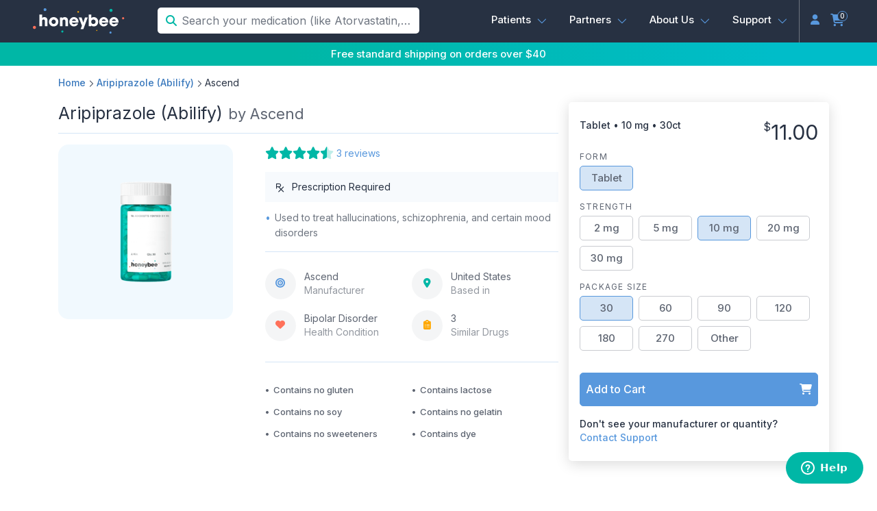

--- FILE ---
content_type: text/html; charset=utf-8
request_url: https://honeybeehealth.com/drugs/details/abilify/ascendlaboratories
body_size: 8978
content:
<!DOCTYPE html>
<html lang="en">
  <head>
    <meta charset="utf-8">
    <meta http-equiv="x-ua-compatible" content="ie=edge">
    <title>Aripiprazole (Abilify) by Ascend Online Prescription | Honeybee</title>
    <meta name="csrf-param" content="authenticity_token" />
<meta name="csrf-token" content="iPxNjPJQpUAOlP5J8QRO9xMjotQKSMdH0axN4VSo33nyFvFUm8ZcIq9I7ZLNzF4pRjRwyRFBkSeXqWm2E3qW1Q==" />
    

          <meta name="title" content="Buy Prescription Aripiprazole (Abilify) - Honeybee Health " />
      <meta
        name="description"
        content="Buy Aripiprazole (Abilify) prescription from Ascend online starting at $11 + free shipping. Multiple strengths, sizes & forms available."
      />

  <meta name="keywords" content="Aripiprazole (Abilify)" />
  <meta property="og:type" content="product"/>
  <meta property="og:title" content="Aripiprazole (Abilify)" />
  <meta property="og:image" content="https://cdn.honeybeehealth.com/default_product_images/bottle.png" />
  <meta property="og:description" content="Used to treat hallucinations, schizophrenia, and certain mood disorders"/>
  <meta property="og:url" content="https://honeybeehealth.com/drugs/details/abilify/ascendlaboratories"/>
  <meta property="product:availability" content="in stock" />
    <meta property="product:brand" content="Ascend" />
  <meta property="product:retailer_item_id" content="1" />
  <meta property="product:price:amount" content="11.0"/>
  <meta property="product:category" content="518">
  <meta property="product:price:currency" content="USD"/>
  <script type="application/ld+json">
    {
      "@context": "https://schema.org/",
      "@type": "Product",
      "name": "Aripiprazole (Abilify)",
      "image": [
        "https://cdn.honeybeehealth.com/default_product_images/bottle.png"
       ],
      "description": "Used to treat hallucinations, schizophrenia, and certain mood disorders",
      "sku": "abilify-tablet-10mg",
        "brand": {
          "@type": "Brand",
          "name": "Ascend"
        },
        "review": {
          "@type": "Review",
          "reviewRating": {
            "@type": "Rating",
            "ratingValue": "5",
            "bestRating": "5"
          },
          "author": {
            "@type": "Person",
            "name": "Janice Garske"
          },
          "reviewBody": "The 2 mg of Aripipozole works just as I wanted.  I don&#39;t wake up so early as I did with the 5 mg tablet.  I need to get a new prescription from my doctor for future orders."
        },
        "aggregateRating": {
          "@type": "AggregateRating",
          "ratingValue": "4.67",
          "bestRating": "5.0",
          "reviewCount": "3"
        },
      "offers": {
        "@type": "Offer",
        "url": "https://honeybeehealth.com/drugs/details/abilify/ascendlaboratories",
        "priceCurrency": "USD",
        "price": "11.0",
        "itemCondition": "https://schema.org/NewCondition",
        "availability": "https://schema.org/InStock",
        "seller": {
          "@type": "Organization",
          "name": "Honeybee Health"
        }
      }
    }
  </script>




    <meta name="viewport" content="width=device-width, initial-scale=1, shrink-to-fit=no">
    <meta name="robots" content="INDEX,FOLLOW"/>
    <meta name="p:domain_verify" content="ce4747881daba83a6bff1a66bc0f0982">


    <link href="https://fonts.googleapis.com/css2?family=Inter:wght@300;400;500;600&display=swap" rel="stylesheet">
    <link  rel="icon" type="image/x-icon" href="//cdn.honeybeehealth.com/assets/favicon-d8f60b1f1ef07e4e2c5c5424628f8c6e865fe59eecdcb76caed4d0e45bc50371.png" />
    <link  rel="shortcut icon" type="image/x-icon" href="//cdn.honeybeehealth.com/assets/favicon-d8f60b1f1ef07e4e2c5c5424628f8c6e865fe59eecdcb76caed4d0e45bc50371.png" />

    <script>
      window.__webpack_public_path__ = "//cdn.honeybeehealth.com/packs/"
      window.__runtime_environment__ = 'production';
    </script>
    <link rel="stylesheet" media="all" href="//cdn.honeybeehealth.com/assets/application-5aae0039023cf289f7ff2dbaf0146c8d97f554e80d6a2711133ce98fd761e701.css" />
  </head>

  <body class="honeybeehealth"
      id="product-details-wrapper"
     >

    <div style="min-height: 100vh; display: flex; flex-direction: column; justify-content: space-between;">
      
<div id="content-container" class="product-details">
</div>
      <footer id="footer" class="footer">
  <div class="accreditation d-flex align-items-center justify-content-center bg-white">
    <div>
      <a href="http://legitscript.com/pharmacy/honeybeehealth.com" target="_blank">
        <img class="legitscript" src="https://static.legitscript.com/seals/2993910.png" alt="LegitScript approved" />
      </a>
    </div>
    <div>
      <a href="https://app.us.openbadges.me/view/#!/badge?badgeid=3a4269e5-063c-496a-a9e8-4831adc9c3f5" target="_blank">
        <img class="nabp" src="https://openbadges.blob.core.windows.net/bakedbadges-us/f279c890-aa1f-43bc-822d-c78c619a148e-8e151bf5-8436-467e-8978-69be2408f9d0.png">
      </a>
    </div>
    <div>
      <a href="https://safe.pharmacy/buy-safely/?url=honeybeehealth.com" target="_blank">
        <picture class="dotpharmacy">
          <source srcset="//cdn.honeybeehealth.com/assets/pharmacy-643e0792cb6a4de7be83cf46a7c7779ce6ebe7fd1d6cd423154fba5b889ec50e.webp" type="image/webp" />
          <img class="dotpharmacy" alt="Pharmacy Logo" src="//cdn.honeybeehealth.com/assets/pharmacy-a6f1e1bc853d56ebce8af433c6d04b601fccb0028afa2d1bbe1ba96c27ace489.png" />
        </picture>
      </a>
    </div>
  </div>
  <div class="container">
    <div class="row">
      <div class="logo-wrapper">
        <a href="/"><img alt="Honeybee Logo" src="//cdn.honeybeehealth.com/assets/logo-ae743648e380db0603c2cb34784c96766460c2dbbf4c8a9eb4e5873f53a7a251.png" /></a>
      </div>
      <div class="footer-section">
        <div class="footer-title mb-8">Patients</div>
        <ul class="ls-22">
          <li><a href="https://support.honeybeehealth.com">FAQs</a></li>
          <li><a href="/doctors">Doctors</a></li>
          <li><a href="tel:1-833-466-3979">(833) 466-3979</a></li>
          <li><a href="https://support.honeybeehealth.com/hc/en-us/requests/new">support@honeybeehealth.com</a></li>
        </ul>
      </div>
      <div class="footer-section">
        <div class="footer-title mb-8">Partners</div>
        <ul class="ls-22">
          <li><a href="https://partners.honeybeehealth.com/">Partner Overview</a></li>
          <li><a href="https://partners.honeybeehealth.com/docs/start">API Documentation</a></li>
          <li><a href="https://partners.honeybeehealth.com/users/sign_in">Partner Login</a></li>
        </ul>
      </div>
      <div class="footer-section">
        <div class="footer-title mb-8">Company</div>
        <ul class="ls-22">
          <li><a href="/story">About Us</a></li>
          <li><a href="/press">Press</a></li>
          <li><a href="/testimonials">Reviews</a></li>
          <li><a href="/online-pharmacy">Online Pharmacy</a></li>
        </ul>
      </div>
    </div>
    <div class="row social-row">
      <ul class="social-icons">
        <li><a href="https://www.instagram.com/honeybeehealthrx" aria-label="Instagram"><i class="fa-brands fa-instagram"></i></a></li>
        <li><a href="https://www.linkedin.com/company/honeybeehealth" aria-label="LinkedIn"><i class="fa-brands fa-linkedin"></i></a></li>
        <li><a href="https://www.facebook.com/honeybeehealthrx/" aria-label="Facebook"><i class="fa-brands fa-facebook-f"></i></a></li>
        <li><a href="https://twitter.com/honeybeehealth_" aria-label="Twitter"><i class="fa-brands fa-x-twitter"></i></a></li>
      </ul>
    </div>
    <div class="row legal-row">
      <div class="copyright-notice">Copyright &copy; 2026 Honeybee Health Inc.</div>
      <ul class="legal-links">
        <li><a href="/privacy">Privacy Policy</a></li>
        <li><a href="/terms">Terms of Service</a></li>
        <li><a href="/accessibility">Accessibility Statement</a></li>
      </ul>
    </div>
  </div>
</footer>

    </div>

    <div id="modal-container"></div>


    <script src="https://kit.fontawesome.com/9e81182dcb.js" crossorigin="anonymous"></script>
    <script data-id="application-base">
      window.HBH = window.HBH || {};
    </script>
    <script src="//cdn.honeybeehealth.com/packs/js/product-6ecd9045aed8f5cef609.js"></script>
      <script async src="https://cdn.honeybeehealth.com/v20220810/hex.min.js" id="hex-analytics" data-write-key="avYcupbHxiCUrYP1W9gztdRPYcJUnX1k"></script>
    <script>(function(d){var s = d.createElement("script");s.setAttribute("data-account", "ymBcOVT1eR");s.setAttribute("src", "https://cdn.userway.org/widget.js");(d.body || d.head).appendChild(s);})(document)</script><noscript>Please ensure Javascript is enabled for purposes of <a href="https://userway.org">website accessibility</a></noscript>
    <script type="text/javascript" src="//widget.trustpilot.com/bootstrap/v5/tp.widget.bootstrap.min.js"></script>
    <script defer id="ze-snippet" src="https://static.zdassets.com/ekr/snippet.js?key=b29fc39d-f2f9-4917-b325-22f98d8b6e60"></script>
  </body>
</html>


--- FILE ---
content_type: image/svg+xml
request_url: https://cdn.honeybeehealth.com/packs/media/images/logo-white-xs-82b2fea1.svg
body_size: 3836
content:
<svg width="119" height="34" viewBox="0 0 119 34" fill="none" xmlns="http://www.w3.org/2000/svg">
<path d="M8.53259 8.17249H11.9321V13.0129H12.0072C12.2729 12.5141 12.7022 12.1219 13.2229 11.9022C13.7692 11.6834 14.353 11.5738 14.9415 11.5795C15.2205 11.5802 15.499 11.6028 15.7745 11.6471C16.0605 11.6982 16.3417 11.7735 16.615 11.8722C16.8776 11.9768 17.129 12.1075 17.3654 12.2625C17.6064 12.4153 17.8216 12.6053 18.0033 12.8253C18.2262 13.0818 18.4177 13.3639 18.5737 13.6658C18.7179 13.9516 18.8263 14.254 18.8963 14.5664C18.9735 14.922 19.0212 15.2835 19.0389 15.647C19.0389 16.0372 19.0389 16.48 19.0389 16.9903V23.3392H15.6694V17.1554C15.6694 17.0128 15.6694 16.8177 15.6319 16.5476C15.6141 16.2754 15.5481 16.0086 15.4368 15.7596C15.3109 15.446 15.0876 15.1812 14.7998 15.0042C14.512 14.8272 14.1749 14.7473 13.8383 14.7765C13.4507 14.7526 13.0653 14.8497 12.7351 15.0541C12.4915 15.2132 12.2967 15.4366 12.1723 15.6995C12.0545 15.9333 11.9856 16.1887 11.9697 16.45C11.9697 16.7051 11.9697 16.9003 11.9697 17.0353V23.3392H8.53259V8.17249Z" fill="white"/>
<path d="M20.9527 17.6432C20.9577 16.9186 21.0872 16.2002 21.3354 15.5194C21.5861 14.7861 21.9807 14.1103 22.4962 13.5316C23.0117 12.953 23.6376 12.4832 24.3372 12.1499C25.1869 11.7629 26.113 11.573 27.0464 11.5945C27.9773 11.5736 28.9008 11.7635 29.748 12.1499C30.4742 12.4898 31.123 12.9751 31.6542 13.5757C32.1553 14.1446 32.5426 14.8045 32.7948 15.5194C33.2951 16.8911 33.2951 18.3953 32.7948 19.767C32.5426 20.4819 32.1553 21.1418 31.6542 21.7107C31.1251 22.3136 30.4758 22.7992 29.748 23.1365C28.9008 23.5229 27.9773 23.7127 27.0464 23.6918C26.113 23.7134 25.1869 23.5235 24.3372 23.1365C23.6106 22.7974 22.9617 22.312 22.4311 21.7107C21.9323 21.1414 21.5476 20.4815 21.2979 19.767C21.0624 19.084 20.9456 18.3656 20.9527 17.6432ZM24.3522 17.6432C24.3528 18.0264 24.4266 18.406 24.5699 18.7614C24.7064 19.102 24.9078 19.413 25.1627 19.6769C25.4157 19.9243 25.7104 20.125 26.0333 20.2698C26.3653 20.4113 26.723 20.4828 27.0839 20.4799C27.4424 20.4828 27.7976 20.4113 28.127 20.2698C28.4511 20.1272 28.7462 19.9262 28.9976 19.6769C29.255 19.415 29.4567 19.1035 29.5904 18.7614C29.7375 18.3966 29.8114 18.0065 29.808 17.6132C29.8035 17.2352 29.7298 16.8613 29.5904 16.51C29.4585 16.1692 29.2565 15.8598 28.9976 15.602C28.7465 15.3504 28.4514 15.1469 28.127 15.0016C27.7976 14.8601 27.4424 14.7885 27.0839 14.7915C26.723 14.7886 26.3653 14.8601 26.0333 15.0016C25.7098 15.1486 25.4151 15.3519 25.1627 15.602C24.9063 15.8619 24.7046 16.1707 24.5699 16.51C24.4269 16.8707 24.353 17.2552 24.3522 17.6432Z" fill="white"/>
<path d="M35.1362 12.0072H38.3107V13.2155H38.3557C38.4586 13.0488 38.5713 12.8884 38.6934 12.7352C38.8542 12.5307 39.0467 12.3533 39.2637 12.2099C39.5394 12.0272 39.8403 11.8856 40.1568 11.7896C40.5758 11.6669 41.011 11.6087 41.4475 11.617C42.0026 11.6197 42.5531 11.7161 43.076 11.9022C43.5447 12.0501 43.9804 12.2871 44.3593 12.6001C44.5229 12.7493 44.6759 12.9098 44.8171 13.0804C44.9918 13.2931 45.1335 13.5309 45.2373 13.7858C45.3769 14.1189 45.48 14.4662 45.545 14.8214C45.6356 15.2988 45.6783 15.784 45.6726 16.2698V23.3391H42.2655V17.1328C42.2655 16.9302 42.2655 16.6901 42.2655 16.4274C42.2468 16.1675 42.1806 15.9131 42.0704 15.6769C41.9582 15.4258 41.779 15.2103 41.5526 15.0541C41.2469 14.8573 40.8877 14.7603 40.5245 14.7764C40.1294 14.7488 39.7357 14.8459 39.3988 15.0541C39.1509 15.2157 38.9513 15.4413 38.821 15.707C38.7052 15.9425 38.6316 16.1965 38.6033 16.4574C38.6033 16.7201 38.6033 16.9452 38.6033 17.1253V23.3391H35.1362V12.0072Z" fill="white"/>
<path d="M59.0532 19.7745C58.8033 20.384 58.4644 20.953 58.0476 21.4631C57.6713 21.9295 57.2318 22.3412 56.7418 22.6863C55.7981 23.3652 54.6624 23.7254 53.4998 23.7144C52.7044 23.7222 51.9156 23.5691 51.1809 23.2641C49.7365 22.6497 48.5819 21.5058 47.954 20.0672C47.6289 19.3219 47.4653 18.5163 47.4737 17.7033C47.4733 16.9166 47.6236 16.1371 47.9165 15.4069C48.199 14.6825 48.6195 14.0198 49.1547 13.4557C49.6904 12.8885 50.3265 12.4254 51.0309 12.0899C51.778 11.743 52.5936 11.5686 53.4173 11.5796C54.2401 11.5705 55.0556 11.7341 55.8112 12.0599C56.5303 12.3651 57.179 12.8147 57.7174 13.3807C58.2584 13.9546 58.6839 14.6272 58.9707 15.3619C59.2733 16.1339 59.4261 16.9566 59.4209 17.7858C59.4312 17.9608 59.4312 18.1362 59.4209 18.3112C59.4209 18.4237 59.4209 18.5513 59.3609 18.6864H50.8357C50.8793 18.9991 50.9855 19.2999 51.148 19.5707C51.3105 19.8415 51.5259 20.0767 51.7813 20.2623C52.2851 20.6397 52.9006 20.8378 53.5299 20.8252C53.9672 20.8516 54.4028 20.7499 54.7831 20.5325C55.095 20.3287 55.3713 20.0752 55.6011 19.782L59.0532 19.7745ZM56.0514 16.3975C55.9957 16.1965 55.9229 16.0007 55.8338 15.8121C55.7199 15.5701 55.5622 15.3512 55.3685 15.1668C55.153 14.9487 54.8984 14.773 54.618 14.6489C53.8915 14.3807 53.0931 14.3807 52.3667 14.6489C52.0863 14.773 51.8317 14.9487 51.6162 15.1668C51.4225 15.3512 51.2647 15.5701 51.1509 15.8121C51.0618 16.0007 50.989 16.1965 50.9333 16.3975H56.0514Z" fill="white"/>
<path d="M71.4357 12.0073L65.7398 27.1365H62.1301L63.9312 22.7688L59.7136 12.0073H63.3383L65.5897 18.6038H65.6347L67.826 12.0073H71.4357Z" fill="white"/>
<path d="M72.6814 8.17249H76.0885V12.8703C76.3579 12.5643 76.6809 12.31 77.0415 12.1199C77.5996 11.8299 78.2088 11.6515 78.8351 11.5946H79.3829C80.0227 11.603 80.6566 11.7171 81.2591 11.9323C81.9274 12.1603 82.5444 12.5172 83.0752 12.9829C83.6507 13.5054 84.1152 14.1383 84.441 14.844C84.8236 15.7105 85.0082 16.6514 84.9813 17.5982C85.0001 18.5205 84.8316 19.437 84.486 20.2923C84.1938 21.0176 83.7543 21.6743 83.1952 22.221C82.6711 22.7265 82.0475 23.1175 81.3641 23.3692C80.6834 23.6166 79.9647 23.7436 79.2404 23.7444C78.5195 23.7629 77.806 23.5948 77.1691 23.2566C76.6777 23.0047 76.2669 22.6199 75.9834 22.1459V23.3392H72.6814V8.17249ZM75.9609 17.6207C75.9604 18.0068 76.0264 18.3902 76.156 18.7539C76.2798 19.0968 76.4683 19.4127 76.7113 19.6844C76.9566 19.9524 77.2525 20.1692 77.5819 20.3223C77.9439 20.48 78.3352 20.5593 78.7301 20.555C79.1364 20.5616 79.539 20.477 79.9083 20.3073C80.2449 20.152 80.5482 19.9328 80.8013 19.6619C81.0506 19.3922 81.2444 19.076 81.3716 18.7314C81.5076 18.3845 81.5788 18.0157 81.5818 17.6432C81.581 17.2767 81.5149 16.9133 81.3867 16.5701C81.2591 16.2295 81.0681 15.9163 80.8238 15.647C80.5734 15.3764 80.2726 15.1571 79.9383 15.0016C79.5797 14.8319 79.1868 14.7472 78.7901 14.754C78.2144 14.7437 77.65 14.9141 77.1762 15.2412C76.7023 15.5683 76.3429 16.0356 76.1485 16.5776C76.0246 16.9114 75.9611 17.2646 75.9609 17.6207Z" fill="white"/>
<path d="M97.8517 19.7744C97.6017 20.3839 97.2629 20.9529 96.846 21.4629C96.469 21.9314 96.0267 22.3433 95.5328 22.6862C94.5944 23.3644 93.4636 23.7247 92.3058 23.7143C91.5079 23.7231 90.7164 23.5699 89.9794 23.264C88.535 22.6496 87.3804 21.5057 86.7525 20.0671C86.4274 19.3218 86.2637 18.5162 86.2722 17.7032C86.2718 16.9165 86.4221 16.137 86.7149 15.4068C86.9974 14.6823 87.418 14.0197 87.9532 13.4556C88.4968 12.8915 89.1407 12.4335 89.8518 12.1048C90.599 11.7579 91.4146 11.5835 92.2383 11.5945C93.061 11.5861 93.8764 11.7497 94.6322 12.0748C95.3512 12.38 96 12.8296 96.5384 13.3956C97.0794 13.9694 97.5048 14.6421 97.7916 15.3768C98.0943 16.1488 98.2471 16.9715 98.2419 17.8007C98.2521 17.9757 98.2521 18.1511 98.2419 18.3261C98.2419 18.4386 98.2419 18.5662 98.1819 18.7013H89.6342C89.7184 19.3213 90.0449 19.8826 90.5422 20.2622C91.0494 20.6386 91.6668 20.8365 92.2983 20.8251C92.7349 20.8491 93.1688 20.7419 93.5441 20.5174C93.8598 20.3159 94.1389 20.0621 94.3695 19.7669L97.8517 19.7744ZM94.8498 16.3974C94.7941 16.1964 94.7213 16.0006 94.6322 15.812C94.5184 15.57 94.3606 15.3511 94.1669 15.1666C93.9501 14.9501 93.6959 14.7747 93.4165 14.6488C92.69 14.3806 91.8916 14.3806 91.1651 14.6488C90.8861 14.7754 90.632 14.9508 90.4147 15.1666C90.2252 15.3531 90.0702 15.5716 89.9569 15.812C89.8678 16.0006 89.795 16.1964 89.7393 16.3974H94.8498Z" fill="white"/>
<path d="M111.067 19.7745C110.817 20.3822 110.481 20.9508 110.069 21.4631C109.709 21.9257 109.287 22.3372 108.816 22.6863C107.872 23.3652 106.736 23.7254 105.574 23.7144C104.78 23.7183 103.993 23.56 103.262 23.2491C102.535 22.9515 101.873 22.5157 101.311 21.9659C100.757 21.4162 100.311 20.767 99.998 20.0522C99.6765 19.3058 99.513 18.501 99.5177 17.6883C99.5173 16.9016 99.6676 16.1221 99.9604 15.3919C100.243 14.6675 100.663 14.0048 101.199 13.4407C101.742 12.8766 102.386 12.4186 103.097 12.0899C103.844 11.743 104.66 11.5686 105.484 11.5796C106.309 11.5712 107.127 11.7348 107.885 12.0599C108.603 12.367 109.252 12.8163 109.791 13.3807C110.341 13.9523 110.774 14.6251 111.067 15.3619C111.37 16.1339 111.523 16.9566 111.517 17.7858C111.517 18.0185 111.517 18.1911 111.517 18.3112C111.517 18.4312 111.48 18.5513 111.45 18.6864H102.872C102.913 18.9965 103.015 19.2954 103.173 19.5658C103.33 19.8363 103.539 20.073 103.788 20.2623C104.291 20.6397 104.907 20.8378 105.536 20.8252C105.975 20.8471 106.411 20.7402 106.79 20.5175C107.103 20.3158 107.38 20.062 107.608 19.767L111.067 19.7745ZM108.065 16.3975C108.01 16.1965 107.937 16.0007 107.848 15.8121C107.737 15.5703 107.581 15.3514 107.39 15.1668C107.173 14.9509 106.918 14.7755 106.639 14.6489C106.282 14.5059 105.899 14.4369 105.514 14.4463C105.129 14.4354 104.745 14.5044 104.388 14.6489C104.108 14.7738 103.854 14.9493 103.638 15.1668C103.444 15.3512 103.286 15.5701 103.172 15.8121C103.085 16.0007 103.015 16.1966 102.962 16.3975H108.065Z" fill="white"/>
<path d="M38.3782 31.6917C39.145 31.6917 39.7665 31.0701 39.7665 30.3034C39.7665 29.5366 39.145 28.915 38.3782 28.915C37.6114 28.915 36.9899 29.5366 36.9899 30.3034C36.9899 31.0701 37.6114 31.6917 38.3782 31.6917Z" fill="#00B7A6"/>
<path d="M117.513 14.4537C118.28 14.4537 118.902 13.8321 118.902 13.0653C118.902 12.2986 118.28 11.677 117.513 11.677C116.747 11.677 116.125 12.2986 116.125 13.0653C116.125 13.8321 116.747 14.4537 117.513 14.4537Z" fill="#FF715A"/>
<path d="M101.086 33.08C101.853 33.08 102.474 32.4584 102.474 31.6917C102.474 30.9249 101.853 30.3033 101.086 30.3033C100.319 30.3033 99.6978 30.9249 99.6978 31.6917C99.6978 32.4584 100.319 33.08 101.086 33.08Z" fill="#5898DD"/>
<path d="M101.701 4.80284C102.808 4.80284 103.705 3.90574 103.705 2.79912C103.705 1.6925 102.808 0.79541 101.701 0.79541C100.595 0.79541 99.6978 1.6925 99.6978 2.79912C99.6978 3.90574 100.595 4.80284 101.701 4.80284Z" fill="#00B7A6"/>
<path d="M2.00371 27.0013C3.11033 27.0013 4.00742 26.1042 4.00742 24.9976C4.00742 23.891 3.11033 22.9939 2.00371 22.9939C0.897092 22.9939 0 23.891 0 24.9976C0 26.1042 0.897092 27.0013 2.00371 27.0013Z" fill="#FF715A"/>
<path d="M58.9406 5.86859C59.5292 5.86859 60.0063 5.39149 60.0063 4.80295C60.0063 4.21441 59.5292 3.7373 58.9406 3.7373C58.3521 3.7373 57.875 4.21441 57.875 4.80295C57.875 5.39149 58.3521 5.86859 58.9406 5.86859Z" fill="#FFA801"/>
<path d="M83.2403 29.6279C83.634 29.6279 83.9532 29.3087 83.9532 28.915C83.9532 28.5212 83.634 28.202 83.2403 28.202C82.8465 28.202 82.5273 28.5212 82.5273 28.915C82.5273 29.3087 82.8465 29.6279 83.2403 29.6279Z" fill="#FFA801"/>
<path d="M15.812 3.73726C16.844 3.73726 17.6806 2.90065 17.6806 1.86863C17.6806 0.836614 16.844 0 15.812 0C14.78 0 13.9434 0.836614 13.9434 1.86863C13.9434 2.90065 14.78 3.73726 15.812 3.73726Z" fill="#5898DD"/>
</svg>


--- FILE ---
content_type: image/svg+xml
request_url: https://cdn.honeybeehealth.com/packs/media/images/arrow-up-right-553ab05a.svg
body_size: 11
content:
<svg xmlns="http://www.w3.org/2000/svg" width="8" height="9" viewBox="0 0 8 9" fill="none">
<path d="M0.861539 8.5L0 7.63846L5.90769 1.73077H0.615385V0.5H8V7.88462H6.76923V2.59231L0.861539 8.5Z" fill="#5898DD"/>
</svg>

--- FILE ---
content_type: image/svg+xml
request_url: https://cdn.honeybeehealth.com/packs/media/images/logo-xs-fee7bcc5.svg
body_size: 3811
content:
<svg width="119" height="34" viewBox="0 0 119 34" fill="none" xmlns="http://www.w3.org/2000/svg">
<path d="M8.53259 8.17236H11.9321V13.0128H12.0072C12.2729 12.514 12.7022 12.1218 13.2229 11.9021C13.7692 11.6833 14.353 11.5737 14.9415 11.5794C15.2205 11.5801 15.499 11.6027 15.7745 11.647C16.0605 11.6981 16.3417 11.7734 16.615 11.8721C16.8776 11.9767 17.129 12.1074 17.3654 12.2623C17.6064 12.4152 17.8216 12.6051 18.0033 12.8252C18.2262 13.0817 18.4177 13.3638 18.5737 13.6657C18.7179 13.9514 18.8263 14.2539 18.8963 14.5662C18.9735 14.9219 19.0212 15.2834 19.0389 15.6469C19.0389 16.0371 19.0389 16.4799 19.0389 16.9902V23.339H15.6694V17.1553C15.6694 17.0127 15.6694 16.8176 15.6319 16.5474C15.6141 16.2753 15.5481 16.0084 15.4368 15.7595C15.3109 15.4459 15.0876 15.1811 14.7998 15.0041C14.512 14.827 14.1749 14.7472 13.8383 14.7764C13.4507 14.7525 13.0653 14.8495 12.7351 15.054C12.4915 15.2131 12.2967 15.4365 12.1723 15.6994C12.0545 15.9332 11.9856 16.1886 11.9697 16.4499C11.9697 16.705 11.9697 16.9001 11.9697 17.0352V23.339H8.53259V8.17236Z" fill="#231F20"/>
<path d="M20.9527 17.6431C20.9577 16.9184 21.0872 16.2001 21.3354 15.5193C21.5861 14.786 21.9807 14.1102 22.4962 13.5315C23.0117 12.9529 23.6376 12.4831 24.3372 12.1498C25.1869 11.7627 26.113 11.5729 27.0464 11.5944C27.9773 11.5735 28.9008 11.7634 29.748 12.1498C30.4742 12.4896 31.123 12.9749 31.6542 13.5756C32.1553 14.1445 32.5426 14.8043 32.7948 15.5193C33.2951 16.891 33.2951 18.3952 32.7948 19.7669C32.5426 20.4818 32.1553 21.1416 31.6542 21.7105C31.1251 22.3134 30.4758 22.7991 29.748 23.1364C28.9008 23.5228 27.9773 23.7126 27.0464 23.6917C26.113 23.7132 25.1869 23.5234 24.3372 23.1364C23.6106 22.7972 22.9617 22.3118 22.4311 21.7105C21.9323 21.1412 21.5476 20.4814 21.2979 19.7669C21.0624 19.0838 20.9456 18.3655 20.9527 17.6431ZM24.3522 17.6431C24.3528 18.0263 24.4266 18.4058 24.5699 18.7612C24.7064 19.1019 24.9078 19.4128 25.1627 19.6768C25.4157 19.9242 25.7104 20.1249 26.0333 20.2697C26.3653 20.4111 26.723 20.4827 27.0839 20.4798C27.4424 20.4827 27.7976 20.4112 28.127 20.2697C28.4511 20.127 28.7462 19.9261 28.9976 19.6768C29.255 19.4148 29.4567 19.1034 29.5904 18.7612C29.7375 18.3965 29.8114 18.0063 29.808 17.6131C29.8035 17.2351 29.7298 16.8612 29.5904 16.5099C29.4585 16.1691 29.2565 15.8597 28.9976 15.6018C28.7465 15.3503 28.4514 15.1468 28.127 15.0015C27.7976 14.86 27.4424 14.7884 27.0839 14.7913C26.723 14.7885 26.3653 14.86 26.0333 15.0015C25.7098 15.1485 25.4151 15.3518 25.1627 15.6018C24.9063 15.8617 24.7046 16.1705 24.5699 16.5099C24.4269 16.8706 24.353 17.255 24.3522 17.6431Z" fill="#231F20"/>
<path d="M35.1362 12.0072H38.3107V13.2155H38.3557C38.4586 13.0488 38.5713 12.8884 38.6934 12.7352C38.8542 12.5307 39.0467 12.3533 39.2637 12.2099C39.5394 12.0272 39.8403 11.8856 40.1568 11.7896C40.5758 11.6669 41.011 11.6087 41.4475 11.617C42.0026 11.6197 42.5531 11.7161 43.076 11.9022C43.5447 12.0501 43.9804 12.2871 44.3593 12.6001C44.5229 12.7493 44.6759 12.9098 44.8171 13.0804C44.9918 13.2931 45.1335 13.5309 45.2373 13.7858C45.3769 14.1189 45.48 14.4662 45.545 14.8214C45.6356 15.2988 45.6783 15.784 45.6726 16.2698V23.3391H42.2655V17.1328C42.2655 16.9302 42.2655 16.6901 42.2655 16.4274C42.2468 16.1675 42.1806 15.9131 42.0704 15.6769C41.9582 15.4258 41.779 15.2103 41.5526 15.0541C41.2469 14.8573 40.8877 14.7603 40.5245 14.7764C40.1294 14.7488 39.7357 14.8459 39.3988 15.0541C39.1509 15.2157 38.9513 15.4413 38.821 15.707C38.7052 15.9425 38.6316 16.1965 38.6033 16.4574C38.6033 16.7201 38.6033 16.9452 38.6033 17.1253V23.3391H35.1362V12.0072Z" fill="#231F20"/>
<path d="M59.0532 19.7745C58.8033 20.384 58.4644 20.953 58.0476 21.4631C57.6713 21.9295 57.2318 22.3412 56.7418 22.6863C55.7981 23.3652 54.6624 23.7254 53.4998 23.7144C52.7044 23.7222 51.9156 23.5691 51.1809 23.2641C49.7365 22.6497 48.5819 21.5058 47.954 20.0672C47.6289 19.3219 47.4653 18.5163 47.4737 17.7033C47.4733 16.9166 47.6236 16.1371 47.9165 15.4069C48.199 14.6825 48.6195 14.0198 49.1547 13.4557C49.6904 12.8885 50.3265 12.4254 51.0309 12.0899C51.778 11.743 52.5936 11.5686 53.4173 11.5796C54.2401 11.5705 55.0556 11.7341 55.8112 12.0599C56.5303 12.3651 57.179 12.8147 57.7174 13.3807C58.2584 13.9546 58.6839 14.6272 58.9707 15.3619C59.2733 16.1339 59.4261 16.9566 59.4209 17.7858C59.4312 17.9608 59.4312 18.1362 59.4209 18.3112C59.4209 18.4237 59.4209 18.5513 59.3609 18.6864H50.8357C50.8793 18.9991 50.9855 19.2999 51.148 19.5707C51.3105 19.8415 51.5259 20.0767 51.7813 20.2623C52.2851 20.6397 52.9006 20.8378 53.5299 20.8252C53.9672 20.8516 54.4028 20.7499 54.7831 20.5325C55.095 20.3287 55.3713 20.0752 55.6011 19.782L59.0532 19.7745ZM56.0514 16.3975C55.9957 16.1965 55.9229 16.0007 55.8338 15.8121C55.7199 15.5701 55.5622 15.3512 55.3685 15.1668C55.153 14.9487 54.8984 14.773 54.618 14.6489C53.8915 14.3807 53.0931 14.3807 52.3667 14.6489C52.0863 14.773 51.8317 14.9487 51.6162 15.1668C51.4225 15.3512 51.2647 15.5701 51.1509 15.8121C51.0618 16.0007 50.989 16.1965 50.9333 16.3975H56.0514Z" fill="#231F20"/>
<path d="M71.4357 12.0073L65.7398 27.1365H62.1301L63.9312 22.7688L59.7136 12.0073H63.3383L65.5897 18.6038H65.6347L67.826 12.0073H71.4357Z" fill="#231F20"/>
<path d="M72.6814 8.17236H76.0885V12.8702C76.3579 12.5642 76.6809 12.3099 77.0415 12.1198C77.5996 11.8298 78.2088 11.6514 78.8351 11.5944H79.3829C80.0227 11.6029 80.6566 11.717 81.2591 11.9321C81.9274 12.1601 82.5444 12.5171 83.0752 12.9828C83.6507 13.5052 84.1152 14.1382 84.441 14.8439C84.8236 15.7104 85.0082 16.6513 84.9813 17.5981C85.0001 18.5204 84.8316 19.4369 84.486 20.2922C84.1938 21.0175 83.7543 21.6742 83.1952 22.2209C82.6711 22.7264 82.0475 23.1174 81.3641 23.3691C80.6834 23.6165 79.9647 23.7435 79.2404 23.7443C78.5195 23.7627 77.806 23.5947 77.1691 23.2565C76.6777 23.0046 76.2669 22.6197 75.9834 22.1458V23.339H72.6814V8.17236ZM75.9609 17.6206C75.9604 18.0067 76.0264 18.39 76.156 18.7538C76.2798 19.0967 76.4683 19.4126 76.7113 19.6843C76.9566 19.9523 77.2525 20.1691 77.5819 20.3222C77.9439 20.4799 78.3352 20.5592 78.7301 20.5549C79.1364 20.5615 79.539 20.4768 79.9083 20.3072C80.2449 20.1518 80.5482 19.9327 80.8013 19.6618C81.0506 19.3921 81.2444 19.0759 81.3716 18.7312C81.5076 18.3844 81.5788 18.0156 81.5818 17.6431C81.581 17.2766 81.5149 16.9132 81.3867 16.5699C81.2591 16.2294 81.0681 15.9162 80.8238 15.6469C80.5734 15.3762 80.2726 15.157 79.9383 15.0015C79.5797 14.8318 79.1868 14.7471 78.7901 14.7538C78.2144 14.7435 77.65 14.9139 77.1762 15.241C76.7023 15.5681 76.3429 16.0355 76.1485 16.5774C76.0246 16.9113 75.9611 17.2645 75.9609 17.6206Z" fill="#231F20"/>
<path d="M97.8517 19.7744C97.6017 20.3839 97.2629 20.9529 96.846 21.4629C96.469 21.9314 96.0267 22.3433 95.5328 22.6862C94.5944 23.3644 93.4636 23.7247 92.3058 23.7143C91.5079 23.7231 90.7164 23.5699 89.9794 23.264C88.535 22.6496 87.3804 21.5057 86.7525 20.0671C86.4274 19.3218 86.2637 18.5162 86.2722 17.7032C86.2718 16.9165 86.4221 16.137 86.7149 15.4068C86.9974 14.6823 87.418 14.0197 87.9532 13.4556C88.4968 12.8915 89.1407 12.4335 89.8518 12.1048C90.599 11.7579 91.4146 11.5835 92.2383 11.5945C93.061 11.5861 93.8764 11.7497 94.6322 12.0748C95.3512 12.38 96 12.8296 96.5384 13.3956C97.0794 13.9694 97.5048 14.6421 97.7916 15.3768C98.0943 16.1488 98.2471 16.9715 98.2419 17.8007C98.2521 17.9757 98.2521 18.1511 98.2419 18.3261C98.2419 18.4386 98.2419 18.5662 98.1819 18.7013H89.6342C89.7184 19.3213 90.0449 19.8826 90.5422 20.2622C91.0494 20.6386 91.6668 20.8365 92.2983 20.8251C92.7349 20.8491 93.1688 20.7419 93.5441 20.5174C93.8598 20.3159 94.1389 20.0621 94.3695 19.7669L97.8517 19.7744ZM94.8498 16.3974C94.7941 16.1964 94.7213 16.0006 94.6322 15.812C94.5184 15.57 94.3606 15.3511 94.1669 15.1666C93.9501 14.9501 93.6959 14.7747 93.4165 14.6488C92.69 14.3806 91.8916 14.3806 91.1651 14.6488C90.8861 14.7754 90.632 14.9508 90.4147 15.1666C90.2252 15.3531 90.0702 15.5716 89.9569 15.812C89.8678 16.0006 89.795 16.1964 89.7393 16.3974H94.8498Z" fill="#231F20"/>
<path d="M111.067 19.7745C110.817 20.3822 110.481 20.9508 110.069 21.4631C109.709 21.9257 109.287 22.3372 108.816 22.6863C107.872 23.3652 106.736 23.7254 105.574 23.7144C104.78 23.7183 103.993 23.56 103.262 23.2491C102.535 22.9515 101.873 22.5157 101.311 21.9659C100.757 21.4162 100.311 20.767 99.998 20.0522C99.6765 19.3058 99.513 18.501 99.5177 17.6883C99.5173 16.9016 99.6676 16.1221 99.9604 15.3919C100.243 14.6675 100.663 14.0048 101.199 13.4407C101.742 12.8766 102.386 12.4186 103.097 12.0899C103.844 11.743 104.66 11.5686 105.484 11.5796C106.309 11.5712 107.127 11.7348 107.885 12.0599C108.603 12.367 109.252 12.8163 109.791 13.3807C110.341 13.9523 110.774 14.6251 111.067 15.3619C111.37 16.1339 111.523 16.9566 111.517 17.7858C111.517 18.0185 111.517 18.1911 111.517 18.3112C111.517 18.4312 111.48 18.5513 111.45 18.6864H102.872C102.913 18.9965 103.015 19.2954 103.173 19.5658C103.33 19.8363 103.539 20.073 103.788 20.2623C104.291 20.6397 104.907 20.8378 105.536 20.8252C105.975 20.8471 106.411 20.7402 106.79 20.5175C107.103 20.3158 107.38 20.062 107.608 19.767L111.067 19.7745ZM108.065 16.3975C108.01 16.1965 107.937 16.0007 107.848 15.8121C107.737 15.5703 107.581 15.3514 107.39 15.1668C107.173 14.9509 106.918 14.7755 106.639 14.6489C106.282 14.5059 105.899 14.4369 105.514 14.4463C105.129 14.4354 104.745 14.5044 104.388 14.6489C104.108 14.7738 103.854 14.9493 103.638 15.1668C103.444 15.3512 103.286 15.5701 103.172 15.8121C103.085 16.0007 103.015 16.1966 102.962 16.3975H108.065Z" fill="#231F20"/>
<path d="M38.3782 31.6917C39.145 31.6917 39.7665 31.0701 39.7665 30.3034C39.7665 29.5366 39.145 28.915 38.3782 28.915C37.6114 28.915 36.9899 29.5366 36.9899 30.3034C36.9899 31.0701 37.6114 31.6917 38.3782 31.6917Z" fill="#00B7A6"/>
<path d="M117.513 14.4537C118.28 14.4537 118.902 13.8321 118.902 13.0653C118.902 12.2986 118.28 11.677 117.513 11.677C116.747 11.677 116.125 12.2986 116.125 13.0653C116.125 13.8321 116.747 14.4537 117.513 14.4537Z" fill="#FF715A"/>
<path d="M101.086 33.0799C101.853 33.0799 102.474 32.4583 102.474 31.6916C102.474 30.9248 101.853 30.3032 101.086 30.3032C100.319 30.3032 99.6978 30.9248 99.6978 31.6916C99.6978 32.4583 100.319 33.0799 101.086 33.0799Z" fill="#5898DD"/>
<path d="M101.701 4.80284C102.808 4.80284 103.705 3.90574 103.705 2.79912C103.705 1.6925 102.808 0.79541 101.701 0.79541C100.595 0.79541 99.6978 1.6925 99.6978 2.79912C99.6978 3.90574 100.595 4.80284 101.701 4.80284Z" fill="#00B7A6"/>
<path d="M2.00371 27.0013C3.11033 27.0013 4.00742 26.1042 4.00742 24.9976C4.00742 23.891 3.11033 22.9939 2.00371 22.9939C0.897092 22.9939 0 23.891 0 24.9976C0 26.1042 0.897092 27.0013 2.00371 27.0013Z" fill="#FF715A"/>
<path d="M58.9406 5.86859C59.5292 5.86859 60.0063 5.39149 60.0063 4.80295C60.0063 4.21441 59.5292 3.7373 58.9406 3.7373C58.3521 3.7373 57.875 4.21441 57.875 4.80295C57.875 5.39149 58.3521 5.86859 58.9406 5.86859Z" fill="#FFA801"/>
<path d="M83.2403 29.628C83.634 29.628 83.9532 29.3088 83.9532 28.9151C83.9532 28.5213 83.634 28.2021 83.2403 28.2021C82.8465 28.2021 82.5273 28.5213 82.5273 28.9151C82.5273 29.3088 82.8465 29.628 83.2403 29.628Z" fill="#FFA801"/>
<path d="M15.812 3.73726C16.844 3.73726 17.6806 2.90065 17.6806 1.86863C17.6806 0.836614 16.844 0 15.812 0C14.78 0 13.9434 0.836614 13.9434 1.86863C13.9434 2.90065 14.78 3.73726 15.812 3.73726Z" fill="#5898DD"/>
</svg>
